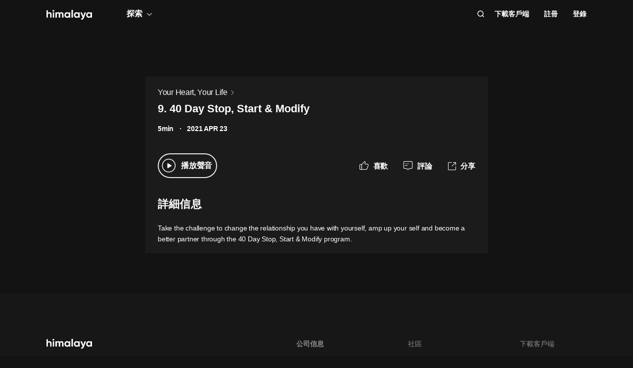

--- FILE ---
content_type: text/css
request_url: https://s1.himalaya.com/hmly-static/hmly-next-static/2.53.4/yx_public/_next/static/css/3c54d85cfcf03102f1b1.css
body_size: 901
content:
.View_wrap__1-JPs{display:flex;align-items:center;justify-content:center;width:502px;height:612px;background:#fff;border-radius:0 8px 8px 0}.View_container__15lab{width:382px}.View_title__BRmEC{color:#131313;font-weight:700;font-size:34px;line-height:42px;letter-spacing:-.4px;white-space:break-spaces}.View_inputBox__2rw7M{width:100%;height:50px;margin-top:56px;padding-left:16px;line-height:50px;border:1px solid #bbb;border-radius:6px}.View_inputBox__2rw7M.View_inputErr__IPdei{border:1px solid #f44}.View_inputBox__2rw7M::-moz-placeholder{color:#bbb;font-weight:500;font-size:16px;line-height:19px}.View_inputBox__2rw7M::placeholder{color:#bbb;font-weight:500;font-size:16px;line-height:19px}.View_redeem__5FqzN{display:block;width:100%;height:50px;margin-top:20px}.View_tips__8okv-{margin-top:32px;color:grey;font-size:14px;line-height:18px}.View_errMsg__2KMuK{height:0;margin-top:4px;overflow:hidden;color:#f44;font-size:12px;line-height:14px;transition:height .15s ease;will-change:height}.View_icon__5ymzc,.View_txt__Z1egv{display:inline-block;vertical-align:middle}.View_txt__Z1egv{width:360px;margin-left:4px}.View_term__3mSzB{font-weight:700;text-decoration:underline}.vip-succ-toast_content__C_knK{position:absolute;top:50%;left:50%;width:400px;height:463px;overflow:hidden;border-radius:6px;box-shadow:0 2px 4px 0 rgba(0,0,0,.5);transform:translate(-50%,-50%)}.vip-succ-toast_details__15Ww0{position:absolute;bottom:0;left:0;width:100%;padding:155px 0 30px;text-align:center;background-image:linear-gradient(180deg,hsla(0,0%,100%,0),#1b1b1b 56%,#1b1b1b);border-radius:0 0 6px 6px}.vip-succ-toast_content__C_knK a,.vip-succ-toast_content__C_knK button,.vip-succ-toast_content__C_knK span{display:block;text-align:center}.vip-succ-toast_title__16LXo{display:block;color:#fff;font-size:16px}.vip-succ-toast_subtitle__1pX3f{display:block;width:80%;margin:6px auto 0;color:#8d8d91;font-size:12px}.vip-succ-toast_downloadBtn__2j8WP{width:288px;height:40px;margin:30px auto 0;color:#fff;font-weight:600;font-size:14px;line-height:39px;background-color:#f44;border:none;border-radius:4px;cursor:pointer}.vip-succ-toast_downloadBtn__2j8WP:hover{background-color:rgba(255,68,68,.9)}.vip-succ-toast_startListen__JMVZ5{display:block;width:288px;margin:10px auto 0;color:#fff;font-size:14px;line-height:40px;text-align:center;background:transparent;border:none;cursor:pointer}@media(max-width:767px){.vip-succ-toast_title__16LXo{font-size:5.0667vw}.vip-succ-toast_subtitle__1pX3f{font-size:4vw}.vip-succ-toast_details__15Ww0{padding-bottom:5.3333vw}.vip-succ-toast_content__C_knK{width:85.3333vw}.vip-succ-toast_downloadBtn__2j8WP,.vip-succ-toast_startListening__2LTGn{width:70.4vw;font-size:4vw}}.View_wrap__MrZ6r{padding:260px 0;text-align:center;background:#ddd}.View_icon__1Qu35{width:48px;height:48px;-o-object-fit:cover;object-fit:cover}.View_text__ND_cg{margin-top:16px;color:#131313;font-weight:700;font-size:24px;line-height:30px}.View_redeem__1xM5b{display:flex;justify-content:center;padding:72px 0 124px;background-color:#ddd}.View_m_wrap__10YH8{width:100%;padding:10.67vw 7.47vw;background:#fff}.View_m_title__2y2Oh{color:#131313;font-weight:700;font-size:5.33vw;line-height:6.4vw;white-space:break-spaces;text-align:center}.View_m_inputBox__2Ub07{width:100%;height:11.73vw;margin-top:5.33vw;padding-left:4.27vw;line-height:11.73vw;border:1px solid #bbb;border-radius:1.6vw}.View_m_inputBox__2Ub07.View_m_inputErr__3bJ4Q{border:1px solid #f44}.View_m_inputBox__2Ub07::-moz-placeholder{color:#bbb;font-weight:500;font-size:4.27vw;line-height:5.07vw}.View_m_inputBox__2Ub07::placeholder{color:#bbb;font-weight:500;font-size:4.27vw;line-height:5.07vw}.View_m_redeem__34V96{display:block;width:100%;height:11.73vw;margin-top:4.27vw;font-weight:700;font-size:4.27vw}.View_m_tips__3FziX{margin-top:4.27vw;color:grey;font-size:2.67vw;line-height:4.27vw}.View_m_errMsg__uw4PU{height:0;margin-top:1.07vw;overflow:hidden;color:#f44;font-size:3.2vw;line-height:3.73vw;transition:height .15s ease;will-change:height}.View_m_icon__3ngPZ,.View_m_txt__vjpR2{display:inline-block;vertical-align:middle}.View_m_txt__vjpR2{width:79.47vw;margin-left:1.07vw}.View_m_term__1uh7j{font-weight:700;text-decoration:underline}.View_m_wrap__3TbxC{width:100%;padding:44.8vw 13.33vw 94.4vw;text-align:center;background:#ddd}.View_m_icon__3luEr{width:12.8vw;height:12.8vw;-o-object-fit:cover;object-fit:cover}.View_m_text__3vvAi{margin-top:8.53vw;color:#131313;font-weight:700;font-size:5.33vw;line-height:6.4vw}.View_m_redeem__2aYp_{width:100%;background-color:#ddd}

--- FILE ---
content_type: application/javascript
request_url: https://s1.himalaya.com/hmly-static/hmly-next-static/2.53.4/yx_public/_next/static/chunks/webpack-4baece80eb702b4d69f3.js
body_size: 1211
content:
!function(e){function t(t){for(var n,a,u=t[0],f=t[1],i=t[2],d=0,s=[];d<u.length;d++)a=u[d],Object.prototype.hasOwnProperty.call(o,a)&&o[a]&&s.push(o[a][0]),o[a]=0;for(n in f)Object.prototype.hasOwnProperty.call(f,n)&&(e[n]=f[n]);for(l&&l(t);s.length;)s.shift()();return c.push.apply(c,i||[]),r()}function r(){for(var e,t=0;t<c.length;t++){for(var r=c[t],n=!0,a=1;a<r.length;a++){var f=r[a];0!==o[f]&&(n=!1)}n&&(c.splice(t--,1),e=u(u.s=r[0]))}return e}var n={},a={1:0},o={1:0},c=[];function u(t){if(n[t])return n[t].exports;var r=n[t]={i:t,l:!1,exports:{}},a=!0;try{e[t].call(r.exports,r,r.exports,u),a=!1}finally{a&&delete n[t]}return r.l=!0,r.exports}u.e=function(e){var t=[];a[e]?t.push(a[e]):0!==a[e]&&{16:1,91:1,92:1,93:1}[e]&&t.push(a[e]=new Promise((function(t,r){for(var n="static/css/"+{6:"31d6cfe0d16ae931b73c",16:"a812d45539042a8185f8",91:"e1b1063e8a14f2c484e7",92:"efc1938809392cba4cad",93:"6227859bb9b7a1383a6a",94:"31d6cfe0d16ae931b73c",95:"31d6cfe0d16ae931b73c"}[e]+".css",o=u.p+n,c=document.getElementsByTagName("link"),f=0;f<c.length;f++){var i=(l=c[f]).getAttribute("data-href")||l.getAttribute("href");if("stylesheet"===l.rel&&(i===n||i===o))return t()}var d=document.getElementsByTagName("style");for(f=0;f<d.length;f++){var l;if((i=(l=d[f]).getAttribute("data-href"))===n||i===o)return t()}var s=document.createElement("link");s.rel="stylesheet",s.type="text/css",s.onload=t,s.onerror=function(t){var n=t&&t.target&&t.target.src||o,c=new Error("Loading CSS chunk "+e+" failed.\n("+n+")");c.code="CSS_CHUNK_LOAD_FAILED",c.request=n,delete a[e],s.parentNode.removeChild(s),r(c)},s.href=o,document.getElementsByTagName("head")[0].appendChild(s)})).then((function(){a[e]=0})));var r=o[e];if(0!==r)if(r)t.push(r[2]);else{var n=new Promise((function(t,n){r=o[e]=[t,n]}));t.push(r[2]=n);var c,f=document.createElement("script");f.charset="utf-8",f.timeout=120,u.nc&&f.setAttribute("nonce",u.nc),f.src=function(e){return u.p+"static/chunks/"+({6:"9ff72a95d82c32a7a659bb78fb6aab83bfa1f3e5",16:"f2ad715578e939b790f98477039df2ad814d9f1a_CSS"}[e]||e)+"."+{6:"a0642c2d82d9c82d3d91",16:"ab0233476a26df96d326",91:"7b2dc3ddfc8735a751b1",92:"d6e6228f52945cd0d0af",93:"a2d19a75211468349d35",94:"cba65f9e633e945c7978",95:"039726b9b9aa9416c0e4"}[e]+".js"}(e);var i=new Error;c=function(t){f.onerror=f.onload=null,clearTimeout(d);var r=o[e];if(0!==r){if(r){var n=t&&("load"===t.type?"missing":t.type),a=t&&t.target&&t.target.src;i.message="Loading chunk "+e+" failed.\n("+n+": "+a+")",i.name="ChunkLoadError",i.type=n,i.request=a,r[1](i)}o[e]=void 0}};var d=setTimeout((function(){c({type:"timeout",target:f})}),12e4);f.onerror=f.onload=c,document.head.appendChild(f)}return Promise.all(t)},u.m=e,u.c=n,u.d=function(e,t,r){u.o(e,t)||Object.defineProperty(e,t,{enumerable:!0,get:r})},u.r=function(e){"undefined"!==typeof Symbol&&Symbol.toStringTag&&Object.defineProperty(e,Symbol.toStringTag,{value:"Module"}),Object.defineProperty(e,"__esModule",{value:!0})},u.t=function(e,t){if(1&t&&(e=u(e)),8&t)return e;if(4&t&&"object"===typeof e&&e&&e.__esModule)return e;var r=Object.create(null);if(u.r(r),Object.defineProperty(r,"default",{enumerable:!0,value:e}),2&t&&"string"!=typeof e)for(var n in e)u.d(r,n,function(t){return e[t]}.bind(null,n));return r},u.n=function(e){var t=e&&e.__esModule?function(){return e.default}:function(){return e};return u.d(t,"a",t),t},u.o=function(e,t){return Object.prototype.hasOwnProperty.call(e,t)},u.p="",u.oe=function(e){throw console.error(e),e};var f=window.webpackJsonp_N_E=window.webpackJsonp_N_E||[],i=f.push.bind(f);f.push=t,f=f.slice();for(var d=0;d<f.length;d++)t(f[d]);var l=i;r()}([]);